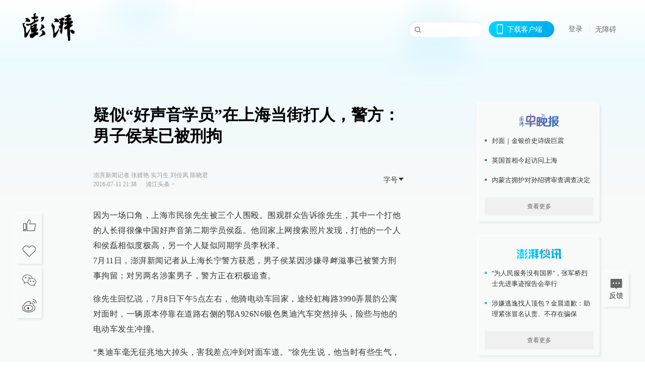

--- FILE ---
content_type: text/html; charset=utf-8
request_url: https://www.thepaper.cn/newsDetail_forward_1496976
body_size: 8659
content:
<!DOCTYPE html><html><head><meta charSet="utf-8"/><meta name="viewport" content="width=device-width"/><link rel="icon" href="/favicon.ico"/><title>疑似“好声音学员”在上海当街打人，警方：男子侯某已被刑拘_浦江头条_澎湃新闻-The Paper</title><meta name="robots" content="index,follow"/><meta name="description" content="徐先生称，有围观群众表示，奥迪车主疑似中国好声音第二期学员侯磊，他回家后对比侯磊的照片发现，的确和车主相似度极高。徐先生称，被打的左眼“视力恢复的可能性不大”。"/><meta property="og:title" content="疑似“好声音学员”在上海当街打人，警方：男子侯某已被刑拘_浦江头条_澎湃新闻-The Paper"/><meta property="og:description" content="徐先生称，有围观群众表示，奥迪车主疑似中国好声音第二期学员侯磊，他回家后对比侯磊的照片发现，的确和车主相似度极高。徐先生称，被打的左眼“视力恢复的可能性不大”。"/><meta property="keywords" content="中国好声音,寻衅滋事,上海,围殴,口角"/><meta name="next-head-count" content="9"/><script>window.AliyunCaptchaConfig = { region: "cn", prefix: "1dl38w" };</script><script src="https://o.alicdn.com/captcha-frontend/aliyunCaptcha/AliyunCaptcha.js" defer=""></script><script defer="" type="text/javascript" src="/wza/aria.js?appid=7abb0bdd77acc1c9bf454c30409e9724" charSet="utf-8"></script><script defer="" src="/common/baseClick.js"></script><script>var _hmt = _hmt || [];
              (function() {
                var hm = document.createElement("script");
                hm.src = "//hm.baidu.com/hm.js?94a1e06bbce219d29285cee2e37d1d26";
                var s = document.getElementsByTagName("script")[0]; 
                s.parentNode.insertBefore(hm, s);
              })();</script><link rel="preload" href="/_next/static/css/pages/_app.e0791712.css" as="style"/><link rel="stylesheet" href="/_next/static/css/pages/_app.e0791712.css" data-n-g=""/><link rel="preload" href="/_next/static/css/3974.963c246a.css" as="style"/><link rel="stylesheet" href="/_next/static/css/3974.963c246a.css" data-n-p=""/><link rel="preload" href="/_next/static/css/812.13e9afac.css" as="style"/><link rel="stylesheet" href="/_next/static/css/812.13e9afac.css" data-n-p=""/><link rel="preload" href="/_next/static/css/2376.05632c47.css" as="style"/><link rel="stylesheet" href="/_next/static/css/2376.05632c47.css" data-n-p=""/><link rel="preload" href="/_next/static/css/5700.4d5bd225.css" as="style"/><link rel="stylesheet" href="/_next/static/css/5700.4d5bd225.css" data-n-p=""/><link rel="preload" href="/_next/static/css/3987.30927003.css" as="style"/><link rel="stylesheet" href="/_next/static/css/3987.30927003.css" data-n-p=""/><link rel="preload" href="/_next/static/css/117.d9fe7851.css" as="style"/><link rel="stylesheet" href="/_next/static/css/117.d9fe7851.css" data-n-p=""/><link rel="preload" href="/_next/static/css/9177.392cceb1.css" as="style"/><link rel="stylesheet" href="/_next/static/css/9177.392cceb1.css" data-n-p=""/><link rel="preload" href="/_next/static/css/2082.77876af6.css" as="style"/><link rel="stylesheet" href="/_next/static/css/2082.77876af6.css" data-n-p=""/><link rel="preload" href="/_next/static/css/4296.27eab07b.css" as="style"/><link rel="stylesheet" href="/_next/static/css/4296.27eab07b.css" data-n-p=""/><link rel="preload" href="/_next/static/css/7161.11a6b6fc.css" as="style"/><link rel="stylesheet" href="/_next/static/css/7161.11a6b6fc.css" data-n-p=""/><link rel="preload" href="/_next/static/css/pages/detail/%5Bid%5D.61415bb5.css" as="style"/><link rel="stylesheet" href="/_next/static/css/pages/detail/%5Bid%5D.61415bb5.css" data-n-p=""/><noscript data-n-css=""></noscript><script defer="" nomodule="" src="/_next/static/chunks/polyfills-42372ed130431b0a.js"></script><script src="/_next/static/chunks/webpack-1c4bf2cb3d49ecd6.js" defer=""></script><script src="/_next/static/chunks/framework-945b357d4a851f4b.js" defer=""></script><script src="/_next/static/chunks/main-89a081a232bc1775.js" defer=""></script><script src="/_next/static/chunks/pages/_app-614848ed88639884.js" defer=""></script><script src="/_next/static/chunks/37a763b4-6a6ff70e7db4e52d.js" defer=""></script><script src="/_next/static/chunks/6337-170e8ddfec148e23.js" defer=""></script><script src="/_next/static/chunks/8332-4bbffde1cb3f1740.js" defer=""></script><script src="/_next/static/chunks/9820-dc00c21bc0c956a6.js" defer=""></script><script src="/_next/static/chunks/2949-20180b2091a11e5d.js" defer=""></script><script src="/_next/static/chunks/2962-3b0ba8e9721889af.js" defer=""></script><script src="/_next/static/chunks/3974-025bcd0f4d91029b.js" defer=""></script><script src="/_next/static/chunks/660-4c14258cc3f07dbe.js" defer=""></script><script src="/_next/static/chunks/7034-3ae04b3fccb72348.js" defer=""></script><script src="/_next/static/chunks/2652-17ecbbd8cbb5008b.js" defer=""></script><script src="/_next/static/chunks/4955-69887bce2378cee8.js" defer=""></script><script src="/_next/static/chunks/2376-ce1480267066c421.js" defer=""></script><script src="/_next/static/chunks/5244-0115a091a44edd4e.js" defer=""></script><script src="/_next/static/chunks/618-91c8989d40418a77.js" defer=""></script><script src="/_next/static/chunks/8232-68382d5471071327.js" defer=""></script><script src="/_next/static/chunks/6083-e93d33174797dba0.js" defer=""></script><script src="/_next/static/chunks/3987-0eeaf2ae80988966.js" defer=""></script><script src="/_next/static/chunks/117-448086cce85470e2.js" defer=""></script><script src="/_next/static/chunks/2393-5852f6eaa489e7c1.js" defer=""></script><script src="/_next/static/chunks/2082-bed556fddaf992d7.js" defer=""></script><script src="/_next/static/chunks/4296-ac938ea9a74b84e8.js" defer=""></script><script src="/_next/static/chunks/7161-6f5e964f62482f30.js" defer=""></script><script src="/_next/static/chunks/pages/detail/%5Bid%5D-39ca629820123fce.js" defer=""></script><script src="/_next/static/1d89db8282bfa85524d6c228b5be14d5297beea5/_buildManifest.js" defer=""></script><script src="/_next/static/1d89db8282bfa85524d6c228b5be14d5297beea5/_ssgManifest.js" defer=""></script></head><body><div id="__next"><main><div class="headerfixed__bM582"><div><div class=""><div class="header__dXrER"><div class="nav__WH9Ot"><div class="logo__clMn4"><a href="/"><img src="/_next/static/media/logo_light.4da59bed.png" alt="澎湃Logo"/></a></div><div class="navMenu__hUAOv" id="navMenu"><ul class="ulcontext__q1VwJ"><li class="" style="position:inherit"></li></ul></div><div class="loginMenu__w4mU0"><div class="searchInput__EMblL"><input class="ant-input search__hEmay" type="text" value=""/><span class="searchicon__wgzvZ"></span></div><div class="downapp__Lm7Hx" id="QRcode"><b>下载客户端</b></div><div class="menu__b38xf"><div class="nologin__LTIlW"><p tabindex="0">登录</p></div></div><div class="nozhangai__Q21kX"><a href="javascript:void(0)" onclick="aria.start()">无障碍</a></div></div></div></div></div></div></div><div class="wrapper__xsr0_"><ul class="ul__Zduyu"><li><span><span><div class="praise__dCgq6 praiseBox__qAWry"><div class="praiseIcon spirit__AzV7P"><span class="mymove__tFUJQ">+1</span></div><div class="praiseNum num__gTvmf"></div></div></span></span></li><li><span><span><div class="imgBox__XKRLP"><div><div class="collection__Ne4ma collection__WoHBT"></div></div></div></span></span></li></ul><ul class="ul__Zduyu"><li><span><span><div class="wecaht__IJoFR"></div></span></span></li><li><span><span><div class="weibo__DxUFj"></div></span></span></li></ul></div><div class="topPicImg__draYB" style="display:none"></div><div class="container__zfO7K normalContentWrap__i8VSb"><div class="leftcontent__XcRTe leftClass__m4gYo"><div class="wrap__hPMpF" style="padding-right:80px"><div class="wrapper__U7hc_"><h1 class="title__FIwxD">疑似“好声音学员”在上海当街打人，警方：男子侯某已被刑拘</h1><div class="headerContent__AS6Ux"><div class="left__IlIiv"><div>澎湃新闻记者 张婧艳 实习生 刘佳凤 陈晓君</div><div><div class="ant-space ant-space-horizontal ant-space-align-center"><div class="ant-space-item" style="margin-right:8px"><span>2016-07-11 21:38</span></div><div class="ant-space-item"></div></div><span><span style="padding:0 5px"></span></span><a target="_blank" href="/list_25422" class="inherit__fq4v_"><span>浦江头条<!-- --> &gt;</span></a></div></div><div class="ant-space ant-space-horizontal ant-space-align-center right__om45Q"><div class="ant-space-item"><div class="ant-dropdown-trigger box__uHNC_">字号<span role="img" aria-label="caret-down" class="anticon anticon-caret-down"><svg viewBox="0 0 1024 1024" focusable="false" data-icon="caret-down" width="1em" height="1em" fill="currentColor" aria-hidden="true"><path d="M840.4 300H183.6c-19.7 0-30.7 20.8-18.5 35l328.4 380.8c9.4 10.9 27.5 10.9 37 0L858.9 335c12.2-14.2 1.2-35-18.5-35z"></path></svg></span></div></div></div></div><div class="cententWrap__UojXm"><p></p><div><span style="line-height: 24px;">因为一场口角，上海市民徐先生被三个人围殴。围观群众告诉徐先生，其中一个打他的人长得很像中国好声音第二期学员侯磊。他回家上网搜索照片发现，打他的一个人和侯磊相似度极高，另一个人疑似同期学员李秋泽。</span></div>7月11日，澎湃新闻记者从上海长宁警方获悉，男子侯某因涉嫌寻衅滋事已被警方刑事拘留；对另两名涉案男子，警方正在积极追查。<p></p><p>徐先生回忆说，7月8日下午5点左右，他骑电动车回家，途经虹梅路3990弄晨韵公寓对面时，一辆原本停靠在道路右侧的鄂A926N6银色奥迪汽车突然掉头，险些与他的电动车发生冲撞。</p><p>“奥迪车毫无征兆地大掉头，害我差点冲到对面车道。”徐先生说，他当时有些生气，便停下车指责奥迪车司机，“你会不会开车啊？”</p><p>徐先生继续回忆说，看到奥迪车主不理睬他，他便提出让奥迪车主下车。几句口角后，奥迪车主打了个电话，他的两个朋友从对面的晨韵公寓跑了过来。“两人一到，奥迪车主便从车上下来，态度也变得很猖狂。”徐先生说。</p><p></p><div style="line-height: 24px; text-align: center;"><img loading="lazy" data-src="http://image.thepaper.cn/www/image/5/27/250.jpg" src="[data-uri]" width="600" height="1067" alt=""></div><span style="line-height: 24px; color: rgb(128, 128, 128);">图为徐先生发在微信朋友圈中的被打照片。</span><p></p><p>他回忆说，当时两人用拳头打他，另外一人还拿起他车篮里的U型锁往他头上砸，一共打了六下。打完徐先生后，奥迪车主的两个朋友撒腿便跑，奥迪车主见状也上车试图驾车离开。在围观路人的提醒下，徐先生连忙将电动车横在车前并拨打110，才阻止了车主的离开。医院CT影像诊断报告显示：“（徐先生）左侧眼眶内外侧壁骨折，筛窦内积血，小脑天幕密度稍增高……”</p><p></p><div style="text-align:center;"><img loading="lazy" data-src="http://image.thepaper.cn/www/image/5/27/266.jpg" src="[data-uri]" width="600" height="452" alt=""></div><span style="color: rgb(128, 128, 128);"><span style="line-height: 24px;">图为瑞金医院CT影像诊断报告。</span></span><p></p><p><span style="color: rgb(128, 128, 128);"></span>7月11日，澎湃新闻记者走访事发地点。附近推拿店的店员对三天前的打斗印象很深刻：“三个人都穿着同款式白色T恤，联合起来打一个，把人打得躺在了地上。当时周围至少围了二十来个人，大家怎么劝，他们都不停手。”上述店员还表示，事发时被打的徐先生全程都没有还手，还试图和解，但三人仍不罢休。</p><p>同日，澎湃新闻记者见到了徐先生，他戴着墨镜，左眼红肿。“吃过药后，左眼已经开始退肿，但还是什么都看不见。除非用手电筒照着，左眼才有些许感觉，视力恢复的可能性不大。” 徐先生说，除了受伤最重的左眼，他的耳朵和鼻子都有不同程度的受伤，“当时鼻血流了半小时都止不住。”</p><p>徐先生称，事发时有围观群众表示，奥迪车主疑似中国好声音第二期学员侯磊，他回家后对比侯磊的照片发现，的确和奥迪车主司机相似度极高。</p><p>“既然司机是好声音的学员侯磊，我就想逃走的两个人也许也会是（好声音）学员。”事发后，徐先生通过搜索网上公开资料和照片，发现逃走的一人疑似中国好声音同期学员李秋泽。对此，长宁警方表示，对另外两名涉事人员还在追查中。</p><p>事发当天，接到儿子被打伤的电话后，徐先生70岁的父亲赶到医院陪同儿子检查。徐先生的父亲表示，希望以公正合理的方式来解决这件事，“只有两个要求，一是司法公正，让犯错的人得到应有的惩罚；二是能得到应有的赔偿，包括医药费、误工费、交通费等。”</p><p>截至发稿，案件仍在进一步的调查中。</p></div><ul class="listWrap__kOJf4"></ul><div><div class="copyrightBox__I1jQA"><div class="ant-space ant-space-horizontal ant-space-align-center"></div><div><div class="ant-space ant-space-horizontal ant-space-align-center"><div class="ant-space-item" style="margin-right:12px"><span>澎湃新闻报料：021-962866</span></div><div class="ant-space-item"><span>澎湃新闻，未经授权不得转载</span></div></div></div></div><div class="bottomBox__felrQ"><div class="ant-space ant-space-horizontal ant-space-align-center"><div class="ant-space-item" style="margin-right:24px"><div class="praise__dCgq6"><div class="praiseIcon spirit__AzV7P"><span class="mymove__tFUJQ">+1</span></div><div class="praiseNum num__gTvmf"></div></div></div><div class="ant-space-item"><div><div class="collection__Ne4ma collection__XJr9J">收藏</div></div></div></div><a target="_blank" href="/feedbackPage" class="inherit__fq4v_"><div class="commonCursor">我要举报</div></a></div></div></div></div><div class="recommendsWrap__qarPN" style="margin-left:0"><div class="rightLayout__xHtFY horizontal__wh7wy undefined light__TTzHn customScrollbar"><div class="tags__t0juk"><a target="_blank" href="/tag/17682" class="inherit__fq4v_ tagA__y3d0W"><span class="tag__MoVAJ commonCursor">#<!-- -->中国好声音</span></a><a target="_blank" href="/tag/1587" class="inherit__fq4v_ tagA__y3d0W"><span class="tag__MoVAJ commonCursor">#<!-- -->寻衅滋事</span></a><a target="_blank" href="/tag/250" class="inherit__fq4v_ tagA__y3d0W"><span class="tag__MoVAJ commonCursor">#<!-- -->上海</span></a><a target="_blank" href="/tag/4163" class="inherit__fq4v_ tagA__y3d0W"><span class="tag__MoVAJ commonCursor">#<!-- -->围殴</span></a><a target="_blank" href="/tag/205437" class="inherit__fq4v_ tagA__y3d0W"><span class="tag__MoVAJ commonCursor">#<!-- -->口角</span></a></div></div></div></div><div class="content__H_J57"><div class="banner__JnsTp"><div class="rt_ad" id="rt_ad"></div></div><div class="commonsider__BzNmZ"><div class="mdCard"><div class="ppreport__FKc19 zwb__YRUIO"><div class="reporttop__SBXrm"><img src="/_next/static/media/pp_report.644295c3.png"/></div><div class="content__H_J57"><ul></ul><button>查看更多</button></div></div></div><div class="mdCard"><div class="ppreport__FKc19 caixun__HL7nD"><div class="moneytop__u8WDb"><img src="/_next/static/media/logo_kuaixun.d8f19ada.png"/></div><div class="content__H_J57"><ul></ul><button>查看更多</button></div></div></div><div class="mdCard"><div class="ppreport__FKc19 crossword__KtBgX"><div class="moneytop__u8WDb"><img src="/_next/static/media/logo_104x44_tianzi_white@2x.b88d1296.png"/></div><div class="content__H_J57"><ul></ul><button>开始答题</button></div></div></div><div class="ppreport__FKc19 notranstion__XAtfz"><div class="rebangtop__q0Lzc"><img src="/_next/static/media/logo_rebang.f9ee1ca1.png"/></div><div class="content__H_J57"><ul></ul></div></div><div class="se_ad" id="rt_ad1"></div><div class="handpick__UashQ" style="box-shadow:2px 2px 4px 0px #DEE4E6, -2px -2px 4px 0px #FFFFFF"><div class="handpick_top__XAAfk"><img src="/_next/static/media/logo_bjjx.667644a5.png"/></div><div class="handpick_content__ZKMJ4"><div class="content__H_J57"></div><div style="background:#F0F0F0" class="look_more__zrPEC"><span style="color:#666">查看更多</span></div></div></div><div><div class="connent__RH3Ju"><div class="vcode__blmsa"><img src="/_next/static/media/scalecode.ed629179.png"/><h4><b>扫码下载</b><b>澎湃新闻客户端</b></h4></div><div class="links__ArOwl"><p><a href="https://m.thepaper.cn/download?id=2" target="_blank">Android版</a></p><p><a href="https://apps.apple.com/cn/app/id878962716?mt=8" target="_blank">iPhone版</a></p><p><a href="https://apps.apple.com/cn/app/id986646876?mt=8" target="_blank">iPad版</a></p></div></div></div><div class="content__lGEPO"><div class="maxwidth__X6YpT"><div id="juzhen" class="ant-row card" style="margin-left:-5px;margin-right:-5px"><div style="padding-left:5px;padding-right:5px" class="ant-col ant-col-6"><a>关于澎湃</a></div><div style="padding-left:5px;padding-right:5px" class="ant-col ant-col-6"><a>加入澎湃</a></div><div style="padding-left:5px;padding-right:5px" class="ant-col ant-col-6"><a>联系我们</a></div><div style="padding-left:5px;padding-right:5px" class="ant-col ant-col-6"><a>广告合作</a></div><div style="padding-left:5px;padding-right:5px" class="ant-col ant-col-6"><a>法律声明</a></div><div style="padding-left:5px;padding-right:5px" class="ant-col ant-col-6"><a>隐私政策</a></div><div id="ppjuzhen" style="padding-left:5px;padding-right:5px" class="ant-col ant-col-6"><div class="juzhencontent__ck6J7"><span class="cursor__imSyE">澎湃矩阵</span><ul class="juzhenul__g60RQ"><li><a target="_blank" rel="noopener noreferrer" href="https://weibo.com/thepapernewsapp">澎湃新闻微博</a></li><li class="wechartcontent__bVuA1"><span>澎湃新闻公众号</span><div class="wechat__rPccb"><img src="/_next/static/media/wechat.ebe50fdd.png"/></div></li><li><a target="_blank" rel="noopener noreferrer" href="https://www.douyin.com/user/MS4wLjABAAAAzMDwcAi4v-kdwAGtt9Ni1jfE0hV9-TiUVlNLX7mb9Hw">澎湃新闻抖音号</a></li><li></li><li><a target="_blank" href="https://www.pai-tech.net/">派生万物开放平台</a></li><li><a target="_blank" rel="noopener noreferrer" href="https://www.ipshanghai.cn">IP SHANGHAI</a></li><li><a target="_blank" rel="noopener noreferrer" href="https://www.sixthtone.com">SIXTH TONE</a></li></ul></div></div><div id="ppbaoliao" style="padding-left:5px;padding-right:5px" class="ant-col ant-col-6"><div class="juzhencontent__ck6J7"><span class="cursor__imSyE">新闻报料</span><ul class="juzhenul__g60RQ baoliaoul__rJkZH"><li class="noCursor___DsZL"><span>报料热线: 021-962866</span></li><li><a href="mailto:news@thepaper.cn"><span>报料邮箱: news@thepaper.cn</span></a></li></ul></div></div></div></div></div><div class="beian__AMcCz"><p><a href="https://beian.miit.gov.cn" target="_blank">沪ICP备14003370号</a></p><p><a href="https://www.beian.gov.cn/portal/registerSystemInfo?recordcode=31010602000299" target="_blank">沪公网安备31010602000299号</a></p><p>互联网新闻信息服务许可证：31120170006</p><p>增值电信业务经营许可证：沪B2-2017116</p><p>© 2014-<!-- -->2026<!-- --> 上海东方报业有限公司</p></div><div class="renzheng__e4Lym"><div><a target="cyxyv" href="https://v.yunaq.com/certificate?domain=www.thepaper.cn&amp;from=label&amp;code=90030"><img src="/_next/static/media/label_sm_90030.2e849b63.png" alt=""/></a></div><div><img src="/_next/static/media/wuzhangai.a66118af.png" alt=""/></div></div></div></div></div><div class="light__DLlgX"><div class="feedBack__fy2X8"><span class="feedIcon__RRO5K"></span><span>反馈</span></div><div class="backtop__I9kSi"><div duration="0" class="ant-back-top"></div></div></div></main></div><script id="__NEXT_DATA__" type="application/json">{"props":{"pageProps":{"contId":"1496976","detailData":{"contType":0,"contentDetail":{"contId":1496976,"name":"疑似“好声音学员”在上海当街打人，警方：男子侯某已被刑拘","summary":"徐先生称，有围观群众表示，奥迪车主疑似中国好声音第二期学员侯磊，他回家后对比侯磊的照片发现，的确和车主相似度极高。徐先生称，被打的左眼“视力恢复的可能性不大”。","originalFlag":"0","author":"澎湃新闻记者 张婧艳 实习生 刘佳凤 陈晓君","hideVideoFlag":false,"source":"","contType":0,"pubTime":"2016-07-11 21:38","publishTime":1468244286877,"nodeInfo":{"nodeId":25422,"name":"浦江头条","desc":"上海每天最重要的事件","pic":"https://image.thepaper.cn/depository/image/4/158/81.png","nodeType":0,"channelType":0,"forwordType":22,"forwardType":"1","parentId":25388,"bigDataCode":"pjtt","isOrder":"0","shareName":"浦江头条","nickName":"","publishTime":1668726893000,"mobForwardType":"22","recommendIds":[13851102],"summarize":"不满足于最动态，还要最重要；丰富而不琐碎，快速但不轻浮。你最想关注的上海新闻，这里肯定有，你应该知道的上海新闻，这里也会有。","showSpecialBanner":false,"showSpecialTopDesc":false,"topBarTypeCustomColor":false,"showVideoBottomRightBtn":false},"closePraise":"0","closeFrontComment":false,"isPublished":false,"content":"\u003cp\u003e\u003c/p\u003e\u003cdiv\u003e\u003cspan style=\"line-height: 24px;\"\u003e因为一场口角，上海市民徐先生被三个人围殴。围观群众告诉徐先生，其中一个打他的人长得很像中国好声音第二期学员侯磊。他回家上网搜索照片发现，打他的一个人和侯磊相似度极高，另一个人疑似同期学员李秋泽。\u003c/span\u003e\u003c/div\u003e7月11日，澎湃新闻记者从上海长宁警方获悉，男子侯某因涉嫌寻衅滋事已被警方刑事拘留；对另两名涉案男子，警方正在积极追查。\u003cp\u003e\u003c/p\u003e\u003cp\u003e徐先生回忆说，7月8日下午5点左右，他骑电动车回家，途经虹梅路3990弄晨韵公寓对面时，一辆原本停靠在道路右侧的鄂A926N6银色奥迪汽车突然掉头，险些与他的电动车发生冲撞。\u003c/p\u003e\u003cp\u003e“奥迪车毫无征兆地大掉头，害我差点冲到对面车道。”徐先生说，他当时有些生气，便停下车指责奥迪车司机，“你会不会开车啊？”\u003c/p\u003e\u003cp\u003e徐先生继续回忆说，看到奥迪车主不理睬他，他便提出让奥迪车主下车。几句口角后，奥迪车主打了个电话，他的两个朋友从对面的晨韵公寓跑了过来。“两人一到，奥迪车主便从车上下来，态度也变得很猖狂。”徐先生说。\u003c/p\u003e\u003cp\u003e\u003c/p\u003e\u003cdiv style=\"line-height: 24px; text-align: center;\"\u003e\u003cimg src=\"http://image.thepaper.cn/www/image/5/27/250.jpg\" width=\"600\" height=\"1067\" alt=\"\"\u003e\u003c/div\u003e\u003cspan style=\"line-height: 24px; color: rgb(128, 128, 128);\"\u003e图为徐先生发在微信朋友圈中的被打照片。\u003c/span\u003e\u003cp\u003e\u003c/p\u003e\u003cp\u003e他回忆说，当时两人用拳头打他，另外一人还拿起他车篮里的U型锁往他头上砸，一共打了六下。打完徐先生后，奥迪车主的两个朋友撒腿便跑，奥迪车主见状也上车试图驾车离开。在围观路人的提醒下，徐先生连忙将电动车横在车前并拨打110，才阻止了车主的离开。医院CT影像诊断报告显示：“（徐先生）左侧眼眶内外侧壁骨折，筛窦内积血，小脑天幕密度稍增高……”\u003c/p\u003e\u003cp\u003e\u003c/p\u003e\u003cdiv style=\"text-align:center;\"\u003e\u003cimg src=\"http://image.thepaper.cn/www/image/5/27/266.jpg\" width=\"600\" height=\"452\" alt=\"\"\u003e\u003c/div\u003e\u003cspan style=\"color: rgb(128, 128, 128);\"\u003e\u003cspan style=\"line-height: 24px;\"\u003e图为瑞金医院CT影像诊断报告。\u003c/span\u003e\u003c/span\u003e\u003cp\u003e\u003c/p\u003e\u003cp\u003e\u003cspan style=\"color: rgb(128, 128, 128);\"\u003e\u003c/span\u003e7月11日，澎湃新闻记者走访事发地点。附近推拿店的店员对三天前的打斗印象很深刻：“三个人都穿着同款式白色T恤，联合起来打一个，把人打得躺在了地上。当时周围至少围了二十来个人，大家怎么劝，他们都不停手。”上述店员还表示，事发时被打的徐先生全程都没有还手，还试图和解，但三人仍不罢休。\u003c/p\u003e\u003cp\u003e同日，澎湃新闻记者见到了徐先生，他戴着墨镜，左眼红肿。“吃过药后，左眼已经开始退肿，但还是什么都看不见。除非用手电筒照着，左眼才有些许感觉，视力恢复的可能性不大。” 徐先生说，除了受伤最重的左眼，他的耳朵和鼻子都有不同程度的受伤，“当时鼻血流了半小时都止不住。”\u003c/p\u003e\u003cp\u003e徐先生称，事发时有围观群众表示，奥迪车主疑似中国好声音第二期学员侯磊，他回家后对比侯磊的照片发现，的确和奥迪车主司机相似度极高。\u003c/p\u003e\u003cp\u003e“既然司机是好声音的学员侯磊，我就想逃走的两个人也许也会是（好声音）学员。”事发后，徐先生通过搜索网上公开资料和照片，发现逃走的一人疑似中国好声音同期学员李秋泽。对此，长宁警方表示，对另外两名涉事人员还在追查中。\u003c/p\u003e\u003cp\u003e事发当天，接到儿子被打伤的电话后，徐先生70岁的父亲赶到医院陪同儿子检查。徐先生的父亲表示，希望以公正合理的方式来解决这件事，“只有两个要求，一是司法公正，让犯错的人得到应有的惩罚；二是能得到应有的赔偿，包括医药费、误工费、交通费等。”\u003c/p\u003e\u003cp\u003e截至发稿，案件仍在进一步的调查中。\u003c/p\u003e","tags":"中国好声音,寻衅滋事,上海,围殴,口角","wdRelationPos":0,"tagList":[{"tagId":17682,"tag":"中国好声音","isOrder":"0","isUpdateNotify":"0","isWonderfulComments":"0"},{"tagId":1587,"tag":"寻衅滋事","isOrder":"0","isUpdateNotify":"0","isWonderfulComments":"0"},{"tagId":250,"tag":"上海","isOrder":"0","isUpdateNotify":"0","isWonderfulComments":"0"},{"tagId":4163,"tag":"围殴","isOrder":"0","isUpdateNotify":"0","isWonderfulComments":"0"},{"tagId":205437,"tag":"口角","isOrder":"0","isUpdateNotify":"0","isWonderfulComments":"0"}],"favorite":false,"channelId":25950,"voiceInfo":{"voiceSrc":null,"contId":null,"isHaveVoice":false,"duration":null,"durationCN":null,"imgSrc":"https://image.thepaper.cn/depository/image/5/27/270.jpg"},"images":[{"imgId":5027250,"name":"IMG_6811","author":"","description":"","tags":"other","width":600,"height":1067,"createTime":1468242524000,"updateTime":1702888338000,"src":"https://image.thepaper.cn/depository/image/5/27/250.jpg","url":"https://image.thepaper.cn/depository/image/5/27/250.jpg","fileType":"jpg","desc":""},{"imgId":5027266,"name":"IMG_6812 副本","author":"","description":"","tags":"other","width":600,"height":452,"createTime":1468242524000,"updateTime":1702888338000,"src":"https://image.thepaper.cn/depository/image/5/27/266.jpg","url":"https://image.thepaper.cn/depository/image/5/27/266.jpg","fileType":"jpg","desc":""}],"sharePic":"https://image.thepaper.cn/depository/image/5/27/270.jpg","pic":"https://image.thepaper.cn/depository/image/5/27/268.jpg","link":"","praiseStyle":1,"isSustainedFly":0,"updateTime":1468245478000,"fileUpdateTime":0,"videoDTOList":[],"audioDTOList":[],"isWechatVideo":0,"closeComment":false,"forwardType":0},"forwardType":2}},"__N_SSP":true},"page":"/detail/[id]","query":{"id":"1496976"},"buildId":"1d89db8282bfa85524d6c228b5be14d5297beea5","isFallback":false,"isExperimentalCompile":false,"gssp":true,"scriptLoader":[]}</script></body></html>